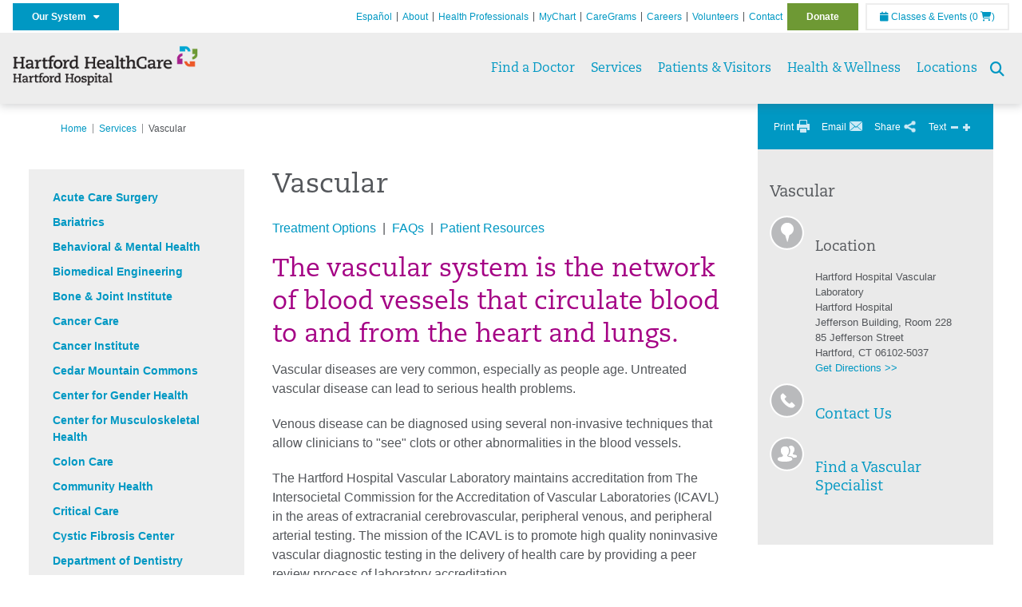

--- FILE ---
content_type: text/html; charset=utf-8
request_url: https://hartfordhospital.org/services/vascular
body_size: 58539
content:


<!DOCTYPE html>
<html id="htmlTag" xmlns="http://www.w3.org/1999/xhtml">
<head id="Head1">
    <!--Copyright Bridgeline Digital, Inc. An unpublished work created in 2009. All rights reserved. This software contains the confidential and trade secret information of Bridgeline Digital, Inc. ("Bridgeline").  Copying, distribution or disclosure without Bridgeline's express written permission is prohibited-->
    <title>Vascular | hartfordhospital.org | Hartford Hospital | Hartford, CT</title>
<link rel="stylesheet" href=https://use.typekit.net/jnn6gag.css>
<meta name="description" content="Learn more about Vascular at hartfordhospital.org" />
<meta name="viewport" content="width=device-width, initial-scale=1.0" />
<meta http-equiv="X-UA-Compatible" content="IE=Edge" />
<meta name="iapps:siteid" content="fb0635ae-7af9-4ea6-b335-2627b8a0de0c" />
<meta name="iapps:completefriendlyurl" content="/services/vascular" />
<meta name="iapps:objecttype" content="Page" />
<meta name="SearchPriority" content="0" />
<meta name="iapps:tag:section" content="Services" />
<link media="ALL" rel="stylesheet" type="text/css" href="/Style%20Library/Hartford%20Hospital/foundation.css?v=639040964136240281" />
<link media="ALL" rel="stylesheet" type="text/css" href="/Style%20Library/Hartford%20Hospital/redesign-rows.css?v=639040964136552753" />
<!--[if LTE IE 8]><link media="ALL" rel="stylesheet" type="text/css" href="/Style%20Library/Hartford%20Hospital/lteie8.css?v=639040964136396483" /><![endif]-->
<!--[if LTE IE 8]><link media="ALL" rel="stylesheet" type="text/css" href="/Style%20Library/Hartford%20Hospital/lteie8-redesign.css?v=639040964136396483" /><![endif]-->
<link media="ALL" rel="stylesheet" type="text/css" href="/Style%20Library/Hartford%20Hospital/default.css?v=639040964136083962" />
<link media="ALL" rel="stylesheet" type="text/css" href="/Style%20Library/Hartford%20Hospital/redesign-wrapper.css?v=639040964136552753" />
<link media="ALL" rel="stylesheet" type="text/css" href="/Style%20Library/Hartford%20Hospital/redesign-wrapper-custom.css?v=639040964136552753" />
<link media="ALL" rel="stylesheet" type="text/css" href="/Style%20Library/Hartford%20Hospital/jquery.bxslider.css?v=639040964136396483" />
<link media="ALL" rel="stylesheet" type="text/css" href="/Style%20Library/Hartford%20Hospital/special-styles.css?v=639040964136552753" />
<link media="ALL" rel="stylesheet" type="text/css" href="/Style%20Library/Hartford%20Hospital/featherlight.min.css?v=639040964136240281" />
<link media="ALL" rel="stylesheet" type="text/css" href="/Style%20Library/Hartford%20Hospital/jquery-ui.css?v=639040964136240281" />
<link media="ALL" rel="stylesheet" type="text/css" href="/Style%20Library/Hartford%20Hospital/special-styles-2.css?v=638817040189321730" />
<link media="ALL" rel="stylesheet" type="text/css" href="/Style%20Library/Hartford%20Hospital/newshub.css?v=639040964136396483" />
<link media="ALL" rel="stylesheet" type="text/css" href="/Style%20Library/Hartford%20Hospital/global.min.css?v=639040964136240281" />
<link media="Print" rel="stylesheet" type="text/css" href="/Style%20Library/Hartford%20Hospital/print.css?v=639040964136396483" />
<script type="text/javascript" src="//ajax.googleapis.com/ajax/libs/jquery/1.9.1/jquery.min.js"></script>
<script type="text/javascript" src="//ajax.googleapis.com/ajax/libs/jqueryui/1.9.1/jquery-ui.min.js"></script>
<script type="text/javascript" src="/Script%20Library/Hartford%20Hospital/default.js?v=639040964135146459"></script>
<script type="text/javascript" src="/Script%20Library/Global/taleo.js?v=639040964134833953"></script>
<script type="text/javascript" src="/Script%20Library/Global/inviewport.js?v=639040964134833953"></script>
<script type="text/javascript" src="/Script%20Library/Hartford%20Hospital/parallax.js?v=639040964135771520"></script>
<script type="text/javascript" src="/Script%20Library/Hartford%20Hospital/flexslider.min.js?v=639040964135302721"></script>
<script type="text/javascript" src="/Script%20Library/Hartford%20Hospital/smoothHeader.js?v=639040964135771520"></script>
<script type="text/javascript" src="/Script%20Library/Unassigned/featherlight.min.js?v=639040964135927991"></script>
<script type="text/javascript" src="/Script%20Library/Hartford%20Hospital/ie.js?v=639040964135302721"></script>
<script type="text/javascript" src="/Script%20Library/Hartford%20Hospital/navigation.js?v=639040964135615693"></script>
<script type="text/javascript" src="/Script%20Library/Unassigned/iframeResizer.min.js?v=638295907055548480"></script>
<script type="text/javascript" src="/Script%20Library/Unassigned/scripts.min.js?v=639040964135927991"></script>
<script type="text/javascript">
//<![CDATA[
var publicSiteUrl='https://hartfordhospital.org/';
var editorContext='SiteEditor';
var basePageType='basepage';
var pageState='View';
var jSpinnerUrl='/iapps_images/spinner.gif';
var jRotatingCube='/iapps_images/loading-spinner.gif';
var jWebApiRoutePath='api';
var PageId='6024850e-f827-4625-869f-ff2edcdbe1bc';
var WorkflowId='';
var ReferrerTypeId='8';
var ReferrerUrl='services/vascular/vascular';

var siteId = 'fb0635ae-7af9-4ea6-b335-2627b8a0de0c';var swgif = '/Tracking/WebPageEventLogger.axd';
//]]>
</script>
<!-- Google Tag Manager - modified for iAPPS -->
<script>
    (function(w, d, s, l, i) {
        if (pageState != 'Edit') {
            w[l] = w[l] || [];
            w[l].push({
                'gtm.start': new Date().getTime(),
                event: 'gtm.js'
            });
            var f = d.getElementsByTagName(s)[0],
                j = d.createElement(s),
                dl = l != 'dataLayer' ? '&l=' + l : '';
            j.async = true;
            j.src = 'https://www.googletagmanager.com/gtm.js?id=' + i + dl;
            f.parentNode.insertBefore(j, f);
        }
    }) (window, document, 'script', 'dataLayer', 'GTM-5GZ7H8K');
</script>
<!-- End Google Tag Manager --><meta name="image" property="og:image" content="https://hartfordhealthcare.org/Image%20Library/Logos%20.%20Icons/open-graph.png"><!-- Clean URL of Cross-Domain Tracking code -->
<script type="text/javascript">
$(window).bind("load", function() {
     var uri = window.location.toString();
    
     // Function to clean specific tracking parameters
     function cleanUrl(param) {
         if (uri.indexOf("?" + param + "=") > 0) {
             return uri.substring(0, uri.indexOf("?" + param + "="));
         } else if (uri.indexOf("&" + param + "=") > 0) {
             return uri.substring(0, uri.indexOf("&" + param + "="));
         }
         return uri;
     }
 
     // List of parameters to be cleaned
     var trackingParams = ["_ga", "_gl"];
 
     // Clean each parameter from the URL
     trackingParams.forEach(function(param) {
         uri = cleanUrl(param);
     });
 
     // Update the URL if it was cleaned
     if (uri !== window.location.toString()) {
         window.history.replaceState({}, document.title, uri);
     }
});
</script>
<!-- End Cross-Domain Tracking code -->
<link id="favicon" rel="shortcut icon" href="/Configuration/Template%20Images/favicon.ico" /><link rel="stylesheet" href="https://cdnjs.cloudflare.com/ajax/libs/font-awesome/6.7.1/css/all.min.css" integrity="sha512-5Hs3dF2AEPkpNAR7UiOHba+lRSJNeM2ECkwxUIxC1Q/FLycGTbNapWXB4tP889k5T5Ju8fs4b1P5z/iB4nMfSQ==" crossorigin="anonymous" referrerpolicy="no-referrer" />
</head>
<body id="bodyTag">
    <!-- Google Tag Manager (noscript) -->
<noscript><iframe src="https://www.googletagmanager.com/ns.html?id=GTM-5GZ7H8K"
height="0" width="0" style="display:none;visibility:hidden"></iframe></noscript>
<!-- End Google Tag Manager (noscript) -->
    
    <form method="post" action="/services/vascular" id="form1">
<div class="aspNetHidden">
<input type="hidden" name="__EVENTTARGET" id="__EVENTTARGET" value="" />
<input type="hidden" name="__EVENTARGUMENT" id="__EVENTARGUMENT" value="" />

</div>

<script type="text/javascript">
//<![CDATA[
var theForm = document.forms['form1'];
function __doPostBack(eventTarget, eventArgument) {
    if (!theForm.onsubmit || (theForm.onsubmit() != false)) {
        theForm.__EVENTTARGET.value = eventTarget;
        theForm.__EVENTARGUMENT.value = eventArgument;
        theForm.submit();
    }
}
//]]>
</script>


<script src="https://ajax.aspnetcdn.com/ajax/4.6/1/WebForms.js" type="text/javascript"></script>
<script type="text/javascript">
//<![CDATA[
window.WebForm_PostBackOptions||document.write('<script type="text/javascript" src="/WebResource.axd?d=aIvyPnxdhJlXIxuiLb0RPTca53cwtarU_dYCpzxFNhAMn08lvVqJw9sXdOQG-wBR8-66S0u5bopl48FWmmQHozLNf7S_edFQ7XrhyHhP2vAMDryixc2GR72AxvzWx-4_N7YpCvpKo-vFBW0sNxTTKQ2&amp;t=638259222740000000"><\/script>');//]]>
</script>



<script type="text/javascript">
//<![CDATA[
var jTemplateType='0';var loadedFromVersion='False';//]]>
</script>

<script src="https://ajax.aspnetcdn.com/ajax/4.6/1/MicrosoftAjax.js" type="text/javascript"></script>
<script type="text/javascript">
//<![CDATA[
(window.Sys && Sys._Application && Sys.Observer)||document.write('<script type="text/javascript" src="/ScriptResource.axd?d=[base64]&t=5d0a842b"><\/script>');//]]>
</script>

<script src="https://ajax.aspnetcdn.com/ajax/4.6/1/MicrosoftAjaxWebForms.js" type="text/javascript"></script>
<script type="text/javascript">
//<![CDATA[
(window.Sys && Sys.WebForms)||document.write('<script type="text/javascript" src="/ScriptResource.axd?d=[base64]&t=5d0a842b"><\/script>');//]]>
</script>

        <script type="text/javascript">
//<![CDATA[
Sys.WebForms.PageRequestManager._initialize('scriptManager', 'form1', [], [], [], 90, '');
//]]>
</script>

        
        
        


<div id="homepage" class="acutecare skin">
    
<header id="global-header" class="site-header">

    <div class="site-header__utility">
        <div class="container">
            <div class="grid-x">
                <div class="cell xsmall-24 medium-3 site-header__utility-network">
                    <nav id="utility-network" class="utility-network">
                      <button
                        id="utility-network__toggle"
                        class="button button--solid-blue"
                        aria-controls="utility-network__menu"
                        aria-expanded="false"
                        type="button"
                      >
                        Our System &nbsp; <i class="fa-solid fa-caret-down" aria-hidden="true"></i>
                      </button>

                      <ul id="utility-network__menu" class="menu bg--blue" role="menu" aria-label="Our System">
                        <!-- Group 1 -->
                        <li role="none"><a role="menuitem" href="https://hartfordhealthcare.org" target="_blank" rel="noopener noreferrer">Hartford HealthCare</a></li>
                        <li role="none"><a role="menuitem" href="https://backushospital.org" target="_blank" rel="noopener noreferrer">Backus Hospital</a></li>
                        <li role="none"><a role="menuitem" href="https://charlottehungerford.org" target="_blank" rel="noopener noreferrer">Charlotte Hungerford Hospital</a></li>
                        <li role="none"><a role="menuitem" href="https://hartfordhospital.org" target="_blank" rel="noopener noreferrer">Hartford Hospital</a></li>
                        <li role="none"><a role="menuitem" href="https://thocc.org" target="_blank" rel="noopener noreferrer">Hospital of Central Connecticut</a></li>
                        <li role="none"><a role="menuitem" href="https://www.echn.org" target="_blank" rel="noopener noreferrer">Manchester Memorial Hospital</a></li>
                        <li role="none"><a role="menuitem" href="https://midstatemedical.org" target="_blank" rel="noopener noreferrer">MidState Medical Center</a></li>
                        <li role="none"><a role="menuitem" href="https://www.stvincents.org" target="_blank" rel="noopener noreferrer">St. Vincent&apos;s Medical Center</a></li>
                        <li role="none"><a role="menuitem" href="https://windhamhospital.org" target="_blank" rel="noopener noreferrer">Windham Hospital</a></li>

                        <li class="menu__separator" role="separator" aria-hidden="true"></li>

                        <!-- Group 2 -->
                        <li role="none"><a role="menuitem" href="https://hhcbehavioralhealth.org" target="_blank" rel="noopener noreferrer">Behavioral Health Network</a></li>
                        <li role="none"><a role="menuitem" href="https://instituteofliving.org" target="_blank" rel="noopener noreferrer">Institute of Living</a></li>
                        <li role="none"><a role="menuitem" href="https://natchaug.org" target="_blank" rel="noopener noreferrer">Natchaug Hospital</a></li>
                        <li role="none"><a role="menuitem" href="https://natchaugschools.org" target="_blank" rel="noopener noreferrer">Natchaug Schools</a></li>
                        <li role="none"><a role="menuitem" href="https://rushford.org" target="_blank" rel="noopener noreferrer">Rushford</a></li>
                        <li role="none"><a role="menuitem" href="https://ridgerecovery.org" target="_blank" rel="noopener noreferrer">The Ridge Recovery Center</a></li>

                        <li class="menu__separator" role="separator" aria-hidden="true"></li>

                        <!-- Group 3 -->
                        <li role="none"><a role="menuitem" href="https://hartfordhealthcaremedicalgroup.org" target="_blank" rel="noopener noreferrer">HHC Medical Group</a></li>
                        <li role="none"><a role="menuitem" href="https://integratedcarepartners.org" target="_blank" rel="noopener noreferrer">Integrated Care Partners</a></li>

                        <li class="menu__separator" role="separator" aria-hidden="true"></li>

                        <!-- Group 4 -->
                        <li role="none"><a role="menuitem" href="https://hartfordhealthcarerehabnetwork.org" target="_blank" rel="noopener noreferrer">HHC Rehabilitation Network</a></li>
                        <li role="none"><a role="menuitem" href="https://hhcseniorservices.org" target="_blank" rel="noopener noreferrer">HHC Senior Services</a></li>
                        <li role="none"><a role="menuitem" href="https://hartfordhealthcareathome.org" target="_blank" rel="noopener noreferrer">HHC at Home</a></li>
                        <li role="none"><a role="menuitem" href="https://hhcindependenceathome.org" target="_blank" rel="noopener noreferrer">Independence at Home</a></li>
                        <li role="none"><a role="menuitem" href="https://www.stvincentsspecialneeds.org" target="_blank" rel="noopener noreferrer">Special Needs Services</a></li>

                        <li class="menu__separator" role="separator" aria-hidden="true"></li>

                        <!-- Group 5 -->
                        <li role="none"><a role="menuitem" href="https://hartfordhealthcare.org/CESI" target="_blank" rel="noopener noreferrer">Center for Education, Simulation &amp; Innovation (CESI)</a></li>
                        <li role="none"><a role="menuitem" href="https://hartfordhealthcare.org/about-us/innovation" target="_blank" rel="noopener noreferrer">HHC Innovation</a></li>

                        <li class="menu__separator" role="separator" aria-hidden="true"></li>

                        <!-- Group 6 -->
                        <li role="none"><a role="menuitem" href="https://hartfordhealthcare.org/services/hartford-healthcare-institutes" target="_blank" rel="noopener noreferrer">HHC Institutes</a></li>
                      </ul>
                    </nav>
                </div>
                <div class="cell xsmall-24 medium-21 site-header__utility-navigation">

                    <nav class="utility-navigation">
                        <ul class="utility-navigation__menu"><li class="first"><a href="https://espanol.hartfordhealthcare.org/nuestra-red-de-hospitales/hospital-de-hartford" target="_blank">Espa&#241;ol</a></li><li><a href="/about-hh">About</a></li><li><a href="/health-professionals">Health Professionals</a></li><li><a href="/patient-portal">MyChart</a></li><li><a href="/caregrams">CareGrams</a></li><li><a href="https://www.hhccareers.org/us/en" target="_blank">Careers</a></li><li><a href="/volunteers">Volunteers</a></li><li><a href="/contact-us">Contact</a></li><li class="last donate"><a href="https://giving.hartfordhospital.org" target="_blank">Donate</a></li></ul>

                        <span id="ctl01_ppheader_2_0_liEventsList" class="link-classes">
                            <a id="ctl01_ppheader_2_0_hlClassesEvents" href="/health-wellness/classes-events/conifer-events"><span class="fa fa-calendar"></span>&nbsp;Classes & Events</a>
                            <a id="ctl01_ppheader_2_0_hlCart" href="/health-wellness/classes-events/conifer-cart">
                                (0&nbsp;<span class="fa fa-shopping-cart"></span>)
                            </a>
                        </span>
                        
                    </nav>
                </div>
            </div>
        </div>
    </div>

    <div class="site-header__primary bg--lightgray">
        <div class="container">
            <div class="grid-x">
                <div class="cell xsmall-14 medium-5 large-6 site-header__primary-logo">
                    <a href="/">
                        <img id="ctl01_ppheader_2_0_imgLogo" src="https://hartfordhospital.org/Image%20Library/fb0635ae-7af9-4ea6-b335-2627b8a0de0c/Logos%20.%20Icons/HHC_HH_horz-24pt_4C.png" alt="Hartford Hospital | Hartford, CT" /></a>
                </div>
                <div class="cell xsmall-24 medium-19 large-18 site-header__primary-navigation">

                    <button id="global-header__menu-toggle" class="menu-toggle button" aria-label="Site Navigation" aria-controls="global-header" aria-expanded="false">
                        Menu <i class="fa fa-caret-down"></i>
                    </button>

                    <button id="global-header__search-toggle" class="search-toggle fa fa-search"></button>

                    <nav id="primary-navigation" class="primary-navigation">
                        
                                <ul class="primary-navigation__menu menu-item__submenu">
                                    
                                <li id="ctl01_ppheader_2_0_lvPrimaryNavigation_ctrl0_liListItem" class="menu-item">
                                    <a id="ctl01_ppheader_2_0_lvPrimaryNavigation_ctrl0_hlTitle" href="../find-a-doctor">Find a Doctor</a>
                                    
                                </li>
                            
                                <li id="ctl01_ppheader_2_0_lvPrimaryNavigation_ctrl1_liListItem" class="menu-item menu-item-has-submenu">
                                    <a id="ctl01_ppheader_2_0_lvPrimaryNavigation_ctrl1_hlTitle" href="../services">Services</a>
                                    <div class="menu-item__submenu">
  <div class="grid-x grid-padding-x grid-padding-y">
    <div class="cell xsmall-24 medium-8"><ul>
<li><a href="https://hartfordhospital.org/services/services" returnvalue="/services/services,,Page,_self,,,false,false,false,false,7b39f234-d872-4075-8bc8-f0fd5430ea24,;NoWatch"><strong>A - Z List of Services</strong></a></li>
<li><a href="https://hartfordhospital.org/services/surgical-weight-loss/surgical-weight-loss" title="Surgical Weight Loss" data-iapps-linktype="Page" data-iapps-objectid="a6801265-6291-4ab5-a09e-4e6db863365b" data-iapps-siteid="fb0635ae-7af9-4ea6-b335-2627b8a0de0c" data-iapps-managed="true">Bariatrics</a></li>
<li><a href="https://hartfordhospital.org/services/behavioral-mental-health/behavioral-mental-health" returnvalue="/services/behavioral-mental-health/behavioral-mental-health,,Page,_self,,,false,false,false,false,70e7897b-8d10-4345-877e-4ab6d181d83a,;NoWatch">Behavioral & Mental Health</a></li>
<li><a href="https://hartfordhospital.org/services/bone-joint-institute/bone-joint-institute" returnvalue="/services/bone-joint-institute/bone-joint-institute,,Page,_self,,,false,false,false,false,b4ae653e-bfe3-4c2a-9bb7-eb3cc21f2046,;NoWatch">Bone & Joint Institute</a></li>
<li><a href="https://hartfordhospital.org/services/cancer-care/cancer-care" class="" title="" target="" rel="" data-iapps-linktype="Page" data-iapps-managed="true" data-iapps-objectid="72db8caa-1ca3-417a-9183-69ea2b2f7e72">Cancer Institute</a></li>
<li><a href="https://hartfordhospital.org/services/colon-care/colon-care" class="" title="Colon Care" target="" rel="" data-iapps-linktype="Page" data-iapps-managed="true" data-iapps-objectid="bdd5625a-b63d-4db8-86ba-de88560e0119" data-iapps-siteid="fb0635ae-7af9-4ea6-b335-2627b8a0de0c">Colon Care</a></li>
<li><a href="https://hartfordhospital.org/services/community-health" title="Hartford Hospital Community Health" data-iapps-linktype="External" data-iapps-managed="true" data-iapps-objectid="00000000-0000-0000-0000-000000000000">Community Health</a></li>
<li><a href="https://hartfordhospital.org/services/cedar-mountain-commons/cedar-mountain-commons" returnvalue="https://hartfordhospital.org/services/cedar-mountain-commons/cedar-mountain-commons,,Page,_self,,,false,false,false,false,a04c345f-7d87-433d-8aeb-a62f403bebdb,;NoWatch">Cedar Mountain Commons</a></li>
<li><a href="https://hartfordhospital.org/services/center-for-musculoskeletal-health/center-for-musculoskeletal-health" title="Center for Musculoskeletal Health" data-iapps-linktype="Page" data-iapps-objectid="b4bfef8d-0fb4-4df2-b682-626b7fd56f55" data-iapps-siteid="fb0635ae-7af9-4ea6-b335-2627b8a0de0c" data-iapps-managed="true">Center for Musculoskeletal Health</a></li>
<li><a href="https://hartfordhospital.org/services/cystic-fibrosis-center" title="The Marie and Raymond Beauregard Adult Cystic Fibrosis Center" data-iapps-linktype="External" data-iapps-managed="true" data-iapps-objectid="00000000-0000-0000-0000-000000000000">Cystic Fibrosis Center</a></li>
<li><a href="https://hartfordhospital.org/services/dental/dental" title="Department of Dentistry" data-iapps-linktype="Page" data-iapps-managed="true" data-iapps-objectid="3c063ad9-0376-4a13-af5f-c82d1fcef7bc" data-iapps-siteid="fb0635ae-7af9-4ea6-b335-2627b8a0de0c">Dentistry</a></li>
<li><a href="https://hartfordhospital.org/services/diabetes/diabetes" returnvalue="/services/diabetes/diabetes,,Page,_self,,,false,false,false,false,a4cb1ab9-a221-4852-835a-2a87ebe8a461,;NoWatch">Diabetes & Endocrinology</a></li>
<li><a href="https://hartfordhospital.org/services/digestive-health/digestive-health" class="" title="Digestive Health" target="" rel="" data-iapps-linktype="Page" data-iapps-managed="true" data-iapps-objectid="6166a94f-12c8-4259-8921-ae216072906f" data-iapps-siteid="fb0635ae-7af9-4ea6-b335-2627b8a0de0c">Digestive Health</a></li>
<li><a href="https://hartfordhospital.org/services/emergency-room" class="" title="" target="" rel="" data-iapps-linktype="External" data-iapps-managed="true" data-iapps-objectid="00000000-0000-0000-0000-000000000000">Emergency Room</a></li>
<li><a href="https://hartfordhospital.org/services/eye-surgery/eye-surgery" returnvalue="https://hartfordhospital.org/services/eye-surgery/eye-surgery,,Page,_self,,,false,false,false,false,78e3e097-e80e-4695-8538-c0224d2a191a,;NoWatch">Eye Surgery</a></li>
<li><a href="https://hartfordhospital.org/services/food4health/food4health" title="Food4Health Clinic" data-iapps-linktype="Page" data-iapps-managed="true" data-iapps-objectid="3e59f300-e1b4-4038-b4ff-afb8dfc2a479" data-iapps-siteid="fb0635ae-7af9-4ea6-b335-2627b8a0de0c">Food4Health</a></li>
</ul></div>
    <div class="cell xsmall-24 medium-8"><ul>
<li><a href="https://hartfordhospital.org/services/gastroenterology/gastroenterology" title="Gastroenterology" target="" rel="" data-iapps-linktype="Page" data-iapps-managed="true" data-iapps-objectid="5545fb16-ba41-4d7c-ba93-36b8d90d88b0" data-iapps-siteid="fb0635ae-7af9-4ea6-b335-2627b8a0de0c">Gastroenterology</a></li>
<li><a href="https://hartfordhospital.org/services/headache-center/headache-center">Headache Center</a></li>
<li><a href="https://hartfordhospital.org/services/heart-vascular-institute/heart-and-vascular-institute" class="" title="The Hartford HealthCare Heart and Vascular Institute" target="" rel="" data-iapps-linktype="Page" data-iapps-managed="true" data-iapps-objectid="5845ce7d-5f97-4b97-b9e4-5e252b56bf89" data-iapps-siteid="fb0635ae-7af9-4ea6-b335-2627b8a0de0c">Heart & Vascular Institute</a></li>
<li><a href="https://hartfordhospital.org/services/hernias/hernia" class="" title="Hernia" target="" rel="" data-iapps-linktype="Page" data-iapps-managed="true" data-iapps-objectid="2575f66d-9c5a-4737-90e4-270ff9683f2e" data-iapps-siteid="fb0635ae-7af9-4ea6-b335-2627b8a0de0c">Hernia Center</a></li>
<li><a returnvalue="https://hartfordhospital.org/services/imaging-services/imaging-center,,Page,_self,,,false,false,false,false,5e74927c-92d8-487d-b8fd-20b4875c5d87,;NoWatch" href="https://hartfordhospital.org/services/imaging-services/imaging-center">Imaging Center</a></li>
<li><a href="https://hartfordhospital.org/services/physical-rehabilitation/inpatient-rehabilitation-unit" title="Inpatient Rehabilitation Unit" target="" rel="" data-iapps-linktype="Page" data-iapps-managed="true" data-iapps-objectid="cdbac7c0-9179-4418-96eb-14e8e76874a9" data-iapps-siteid="fb0635ae-7af9-4ea6-b335-2627b8a0de0c">Inpatient Rehabilitation</a></li>
<li><a returnvalue="https://hartfordhospital.org/services/integrative-medicine/integrative-medicine,,Page,_self,,,false,false,false,false,02fb6422-02cd-4a34-8148-d730b7dc8fe1,;NoWatch" href="https://hartfordhospital.org/services/integrative-medicine/integrative-medicine">Integrative Medicine </a></li>
<li><a href="https://hartfordhospital.org/services/jefferson-house/jefferson-house" returnvalue="https://hartfordhospital.org/services/jefferson-house/jefferson-house,,Page,_self,,,false,false,false,false,c393dce9-64f1-4215-9664-397218a1cdf0,;NoWatch">Jefferson House</a></li>
<li><a href="https://hartfordhospital.org/services/life-star/life-star" returnvalue="https://hartfordhospital.org/services/life-star/life-star,,Page,_self,,,false,false,false,false,9e70765f-cfd6-4f93-a528-8ac1178d60e6,;NoWatch">LIFE STAR</a></li>
<li><a href="https://hartfordhospital.org/services/liver-hepatology/liver-hepatology" returnvalue="/services/liver-hepatology/liver-hepatology,,Page,_self,,,false,false,false,false,1323433f-add0-4aaa-81fa-0cf4fd4b046c,;NoWatch">Liver & Hepatology</a></li>
<li><a href="https://hartfordhospital.org/services/lung-pulmonary/lung-pulmonary" returnvalue="/services/lung-pulmonary/lung-pulmonary,,Page,_self,,,false,false,false,false,6ecf5093-3af2-4f2a-b04d-3caf79259049,;NoWatch">Lung & Pulmonary</a></li>
<li><a href="https://hartfordhospital.org/services/maternity/maternity" title="Maternity" data-iapps-linktype="Page" data-iapps-managed="true" data-iapps-objectid="757f90a0-32eb-4661-b5c7-9006e759b4b7" data-iapps-siteid="fb0635ae-7af9-4ea6-b335-2627b8a0de0c">Maternity</a></li>
<li><a href="https://hartfordhospital.org/services/medical-weight-loss/medical-weight-loss" title="Medical Weight Loss" data-iapps-linktype="Page" data-iapps-objectid="3d568931-d144-4ed9-ac1a-7d54bc1cc447" data-iapps-siteid="fb0635ae-7af9-4ea6-b335-2627b8a0de0c" data-iapps-managed="true">Medical Weight Loss</a></li>
<li><a href="https://hartfordhospital.org/services/neuroscience-institute/neuroscience-institute" returnvalue="/services/neurosciences/neuroscience-center,,Page,_self,,,false,false,false,false,10bd1dd7-8394-4133-9513-a88c83970846,;NoWatch">Neurosciences</a></li>
<li><a href="https://hartfordhospital.org/services/neurosurgery/neurosurgery" title="Neurosurgery" target="_blank" data-iapps-linktype="Page" data-iapps-managed="true" data-iapps-objectid="449414e9-ecec-4878-9a0d-c51f4c6fb8a9" data-iapps-siteid="fb0635ae-7af9-4ea6-b335-2627b8a0de0c">Neurosurgery </a></li>
<li><a href="https://hartfordhospital.org/services/pain-management/pain-management" title="Pain Management" data-iapps-linktype="Page" data-iapps-managed="true" data-iapps-objectid="cc9e9d14-c5b8-4cae-b750-447bb98effbf" data-iapps-siteid="fb0635ae-7af9-4ea6-b335-2627b8a0de0c">Pain Management</a></li>
</ul></div>
    <div class="cell xsmall-24 medium-8"><ul>
<li><a href="https://hartfordhospital.org/services/pediatrics/pediatrics" returnvalue="/services/pediatrics/pediatrics,,Page,_self,,,false,false,false,false,29809c84-01e8-4231-9586-ad960d86f0b4,;NoWatch">Pediatrics</a></li>
<li><a href="https://hartfordhospital.org/locations/family-health-centers/family-health-centers">Primary Care & Family Medicine</a></li>
<li><a returnvalue="/services/stroke/stroke-center,,Page,_self,,,false,false,false,false,2697f3ae-22ed-4d3c-88e5-36064bbc16ed,;NoWatch" href="https://hartfordhospital.org/services/stroke/stroke-center">Stroke</a></li>
<li><a href="https://hartfordhospital.org/services/spine-care/spine-care" title="Spine Care" data-iapps-linktype="Page" data-iapps-objectid="04ecc33e-ac1e-4169-9e3a-ce55f32846ef" data-iapps-siteid="fb0635ae-7af9-4ea6-b335-2627b8a0de0c" data-iapps-managed="true" class="" target="" rel="">Spine Care</a></li>
<li><a href="https://hartfordhospital.org/services/bone-joint-institute/departments-centers/sports-health/sports-health" title="Sports Health" data-iapps-linktype="Page" data-iapps-objectid="eac55f9d-762c-4abc-afb6-295e31f56b0e" data-iapps-siteid="fb0635ae-7af9-4ea6-b335-2627b8a0de0c" data-iapps-managed="true" class="" target="" rel="">Sports Health</a></li>
<li><a href="https://hartfordhospital.org/services/surgical-weight-loss/surgical-weight-loss" title="Surgical Weight Loss" data-iapps-linktype="Page" data-iapps-objectid="a6801265-6291-4ab5-a09e-4e6db863365b" data-iapps-siteid="fb0635ae-7af9-4ea6-b335-2627b8a0de0c" data-iapps-managed="true">Surgical Weight Loss </a></li>
<li><a returnvalue="https://hartfordhospital.org/services/transplant-services/transplant,,Page,_self,,,false,false,false,false,b6a9570e-e214-49fb-afa7-9248bf30e4c6,;NoWatch" href="https://hartfordhospital.org/services/transplant-services/transplant">Transplant Services</a></li>
<li><a href="https://hartfordhospital.org/services/urology-kidney/tallwood" class="" title="Tallwood" target="" rel="" data-iapps-linktype="Page" data-iapps-managed="true" data-iapps-objectid="abafec48-adc1-4ef8-974b-47a1d1614790" data-iapps-siteid="fb0635ae-7af9-4ea6-b335-2627b8a0de0c">Urology & Kidney</a></li>
<li><a returnvalue="/services/vascular/vascular,,Page,_self,,,false,false,false,false,6024850e-f827-4625-869f-ff2edcdbe1bc,;NoWatch" href="https://hartfordhospital.org/services/vascular/vascular">Vascular</a></li>
<li><a returnvalue="https://hartfordhospital.org/health-professionals/for-job-seekers/volunteer/volunteer,,Page,_self,,,false,false,false,false,6acd86cb-1218-4ca6-aea7-891a08d27a94,;NoWatch" href="https://hartfordhospital.org/health-professionals/for-job-seekers/volunteer/volunteer">Volunteer Services</a></li>
<li><a href="https://hartfordhospital.org/services/medical-weight-loss/medical-weight-loss" title="Medical Weight Loss" data-iapps-linktype="Page" data-iapps-objectid="3d568931-d144-4ed9-ac1a-7d54bc1cc447" data-iapps-siteid="fb0635ae-7af9-4ea6-b335-2627b8a0de0c" data-iapps-managed="true">Weight Loss</a></li>
<li><a returnvalue="/services/womens-health-services/women-s-health-services,,Page,_self,,,false,false,false,false,8784da00-57d8-4d86-933e-9104f9d7adef,;NoWatch" href="https://hartfordhospital.org/services/womens-health-services/women-s-health-services">Women's Health</a></li>
<li><a returnvalue="/services/wound-care/wound-care,,Page,_self,,,false,false,false,false,9025cd60-d1d8-4502-8274-13d1079f6d0b,;NoWatch" href="https://hartfordhospital.org/services/wound-care/wound-care">Wound Care</a><strong></strong></li>
<li><a returnvalue="/services/services,,Page,_self,,,false,false,false,false,7b39f234-d872-4075-8bc8-f0fd5430ea24,;NoWatch" href="https://hartfordhospital.org/services/services"><strong>More Services >></strong></a><a returnvalue="/services/womens-health-services/women-s-health-services,,Page,_self,,,false,false,false,false,8784da00-57d8-4d86-933e-9104f9d7adef,;NoWatch" href="https://hartfordhospital.org/services/womens-health-services/women-s-health-services"></a></li>
</ul></div>
  </div>
</div>
                                </li>
                            
                                <li id="ctl01_ppheader_2_0_lvPrimaryNavigation_ctrl2_liListItem" class="menu-item menu-item-has-submenu">
                                    <a id="ctl01_ppheader_2_0_lvPrimaryNavigation_ctrl2_hlTitle">Patients &amp; Visitors</a>
                                    <div class="menu-item__submenu">
  <div class="grid-x grid-padding-x grid-padding-y">
    <div class="cell xsmall-24 medium-6"><h2><a returnvalue="/patients-and-visitors/for-patients/for-patients,,Page,_self,,,false,false,false,false,01e0df3d-05a3-490e-84e1-23c18a3a510d,;NoWatch" href="https://hartfordhospital.org/patients-and-visitors/for-patients/for-patients">Patients</a></h2>
<ul>
<li><a returnvalue="/patients-and-visitors/for-patients/before-you-arrive/before-you-arrive,,Page,_self,,,false,false,false,false,42787607-eca6-4660-ad5f-9b93ff9425fc,;NoWatch" href="https://hartfordhospital.org/patients-and-visitors/for-patients/before-you-arrive/before-you-arrive">Before You Arrive</a></li>
<li><a returnvalue="/patients-and-visitors/for-patients/admitting/admitting,,Page,_self,,,false,false,false,false,4f235b1a-6c6f-426f-9602-767ea397281a,;NoWatch" href="https://hartfordhospital.org/patients-and-visitors/for-patients/admitting/admitting">Admitting</a></li>
<li><a returnvalue="/patients-and-visitors/for-patients/during-your-stay/during-your-stay,,Page,_self,,,false,false,false,false,6ebba8d9-8294-414e-9664-27e0f0c028e5,;NoWatch" href="https://hartfordhospital.org/patients-and-visitors/for-patients/during-your-stay/during-your-stay">During Your Stay</a></li>
<li><a href="https://hartfordhospital.org/patients-and-visitors/for-patients/during-your-stay/care-assistance-partners/care-assistance-partners" title="Care Assistance Partners" data-iapps-linktype="Page" data-iapps-managed="true" data-iapps-objectid="56f7358d-37e3-4d55-ac6c-fc5198fd4284" data-iapps-siteid="fb0635ae-7af9-4ea6-b335-2627b8a0de0c">Care Assistance Partners</a></li>
<li><a href="https://hartfordhospital.org/caregrams/caregrams" class="" title="CareGrams" target="" rel="" data-iapps-linktype="Page" data-iapps-managed="true" data-iapps-objectid="a37f2ee1-cadd-45b9-928f-c001f4f30108" data-iapps-siteid="fb0635ae-7af9-4ea6-b335-2627b8a0de0c">CareGrams</a></li>
<li><a href="https://hartfordhospital.org/patients-and-visitors/for-visitors/gift-shop/gift-shop" class="" title="Gift Shop" target="" rel="" data-iapps-linktype="Page" data-iapps-managed="true" data-iapps-objectid="450aaef9-7659-4255-afbd-97272ddefbdb" data-iapps-siteid="fb0635ae-7af9-4ea6-b335-2627b8a0de0c">Gift Shop</a></li>
<li><a returnvalue="/patients-and-visitors/for-patients/going-home/going-home,,Page,_self,,,false,false,false,false,b7e145e8-e7ff-48e3-bbe5-bb92066c50ef,;NoWatch" href="https://hartfordhospital.org/patients-and-visitors/for-patients/going-home/going-home">Going Home</a></li>
<li><a returnvalue="/patients-and-visitors/for-patients/advance-directives/advance-directives,,Page,_self,,,false,false,false,false,f138e352-6686-485b-8b72-31d1cecd6d98,;NoWatch" href="https://hartfordhospital.org/patients-and-visitors/for-patients/advance-directives/advance-directives">Advance Directives</a></li>
<li><a returnvalue="/patients-and-visitors/for-patients/bloodless-medicine/bloodless-medicine,,Page,_self,,,false,false,false,false,b58cb97d-2ee0-47f5-8db8-5d5c673302ed,;NoWatch" href="https://hartfordhospital.org/patients-and-visitors/for-patients/bloodless-medicine/bloodless-medicine">Bloodless Medicine</a></li>
<li><a returnvalue="/patients-and-visitors/for-patients/billing-insurance/billing-insurance,,Page,_self,,,false,false,false,false,398d81e8-e088-487b-a581-5673435a62f6,;NoWatch" href="https://hartfordhospital.org/patients-and-visitors/for-patients/billing-insurance/billing-insurance">Billing & Insurance</a></li>
<li><a href="https://hartfordhospital.org/services/emergency-room" class="" title="" target="" rel="" data-iapps-linktype="External" data-iapps-managed="true" data-iapps-objectid="00000000-0000-0000-0000-000000000000">Emergency Room</a></li>
<li><a href="https://hartfordhospital.org/patients-and-visitors/for-patients/billing-insurance/financial-assistance/financial-assistance" returnvalue="https://hartfordhospital.org/patients-and-visitors/for-patients/billing-insurance/financial-assistance/financial-assistance,,Page,_self,,,false,false,false,false,c325d1a9-2ae1-4326-98c0-e10c41c3d710,;NoWatch">Financial Assistance</a></li>
<li><a returnvalue="/patients-and-visitors/for-patients/hospitalist-services/hospitalist-services,,Page,_self,,,false,false,false,false,8b5c05a2-75c9-48d6-bd46-f7cab0c8cb9c,;NoWatch" href="https://hartfordhospital.org/patients-and-visitors/for-patients/hospitalist-services/hospitalist-services">Hospitalist Services</a></li>
<li><a returnvalue="/patients-and-visitors/for-patients/integrative-medicine/integrative-medicine,,Page,_self,,,false,false,false,false,d740d39c-fddc-489b-b2ba-afa39b00fd15,;NoWatch" href="https://hartfordhospital.org/patients-and-visitors/for-patients/integrative-medicine/integrative-medicine">Integrative Medicine</a></li>
<li><a returnvalue="/patients-and-visitors/for-patients/pain-management/pain-management,,Page,_self,,,false,false,false,false,de34f84e-cec0-4d93-8583-6974be953996,;NoWatch" href="https://hartfordhospital.org/patients-and-visitors/for-patients/pain-management/pain-management">Pain Management</a></li>
<li><a returnvalue="/patients-and-visitors/for-patients/palliative-care/palliative-care,,Page,_self,,,false,false,false,false,84453572-fa92-4772-a1b0-f10141430185,;NoWatch" href="https://hartfordhospital.org/patients-and-visitors/for-patients/palliative-care/palliative-care">Palliative Care</a></li>
</ul></div>
    <div class="cell xsmall-24 medium-6"><div>&nbsp;</div>
<ul>
<li><a href="https://hartfordhospital.org/patients-and-visitors/for-patients/social-work-services/social-work-services" returnvalue="/patients-and-visitors/for-patients/social-work-services/social-work-services,,Page,_self,,,false,false,false,false,ab74fe00-1507-4c18-a73d-857eeb53c54c,;NoWatch">Social Work Services</a></li>
<li><a href="https://hartfordhospital.org/patients-and-visitors/for-patients/directions/directions" returnvalue="/patients-and-visitors/for-patients/directions/directions,,Page,_self,,,false,false,false,false,d73e5dbf-dd46-44b8-9125-57b5410a58e6,;NoWatch">Directions</a></li>
<li><a href="https://hartfordhospital.org/patients-and-visitors/for-patients/transportation/transportation" returnvalue="/patients-and-visitors/for-patients/transportation/transportation,,Page,_self,,,false,false,false,false,3f901ea7-56ed-4971-8c1f-e6b54f6512dc,;NoWatch">Transportation</a></li>
<li><a href="https://hartfordhospital.org/patients-and-visitors/for-patients/campus-map/campus-map" returnvalue="/patients-and-visitors/for-patients/campus-map/campus-map,,Page,_self,,,false,false,false,false,e520c33f-1148-4a62-bc90-1b3f81b75ed7,;NoWatch">Campus Map</a></li>
<li><a href="https://hartfordhospital.org/patients-and-visitors/for-patients/parking/parking" returnvalue="/patients-and-visitors/for-patients/parking/parking,,Page,_self,,,false,false,false,false,ebc4fdfa-f0ed-414f-9572-f2e5c22bf63b,;NoWatch">Parking</a></li>
<li><a href="https://hartfordhospital.org/patients-and-visitors/for-patients/hospital-amenities/hospital-amenities" returnvalue="/patients-and-visitors/for-patients/hospital-amenities/hospital-amenities,,Page,_self,,,false,false,false,false,e8841cff-0cf2-440b-9d27-9d614ff92d12,;NoWatch">Hospital Amenities</a></li>
<li><a href="https://hartfordhospital.org/patients-and-visitors/for-patients/spiritual-care/spiritual-care" returnvalue="/patients-and-visitors/for-patients/spiritual-care/spiritual-care,,Page,_self,,,false,false,false,false,fbabd4af-4744-459e-a2fb-e941f7eeac20,;NoWatch">Spiritual Care</a></li>
<li><a href="https://hartfordhospital.org/patients-and-visitors/for-patients/medical-records/medical-records" returnvalue="/patients-and-visitors/for-patients/medical-records/medical-records,,Page,_self,,,false,false,false,false,bc1d802a-3b37-47c5-9df0-48b0d8eae59e,;NoWatch">Medical Records</a></li>
<li><a href="https://hartfordhospital.org/patients-and-visitors/for-patients/patient-rights-privacy/patient-rights-privacy" returnvalue="/patients-and-visitors/for-patients/patient-rights-privacy/patient-rights-privacy,,Page,_self,,,false,false,false,false,1b8badc1-ecd5-4a23-9d6a-1f5f6804e114,;NoWatch">Patient Rights & Privacy</a></li>
<li><a href="https://hartfordhospital.org/patients-and-visitors/for-patients/patient-safety-quality/patient-safety-quality" returnvalue="/patients-and-visitors/for-patients/patient-safety-quality/patient-safety-quality,,Page,_self,,,false,false,false,false,1953053f-70b5-45f8-9647-eafba87ac833,;NoWatch">Patient Safety & Quality</a></li>
<li><a href="https://hartfordhospital.org/patients-and-visitors/for-patients/patient-faqs/patient-faqs" returnvalue="/patients-and-visitors/for-patients/patient-faqs/patient-faqs,,Page,_self,,,false,false,false,false,f4a10b90-33c8-4853-bb16-d72e75cafd9f,;NoWatch">Patient FAQs</a></li>
<li><a returnvalue="https://hartfordhospital.org/patients-and-visitors/for-patients/patient-rights-privacy/statement-of-non-discrimination/statement-of-non-discrimination,,Page,_self,,,false,false,false,false,46015333-97f5-48b4-81bc-b5bad9365e5c,;NoWatch" href="https://hartfordhospital.org/patients-and-visitors/for-patients/patient-rights-privacy/statement-of-non-discrimination/statement-of-non-discrimination">Statement of Non-Discrimination</a></li>
<li><a href="https://hartfordhealthcare.org/patients-visitors/patients/support-person-policy" class="" title="" target="_blank" rel="" data-iapps-linktype="External" data-iapps-managed="true">Support Person Policy</a></li>
<li><a href="https://hartfordhospital.org/patients-and-visitors/for-patients/billing-insurance/price-transparency/price-transparency" title="Understanding Your Cost of Care" data-iapps-linktype="Page" data-iapps-managed="true" data-iapps-objectid="fb0635ae-7af9-4ea6-b335-2627b8a0de0c">Understanding Your Cost of Care</a></li>
</ul></div>
    <div class="cell xsmall-24 medium-6"><h2><a href="https://hartfordhospital.org/patients-and-visitors/for-visitors/for-visitors" returnvalue="/patients-and-visitors/for-visitors/for-visitors,,Page,_self,,,false,false,false,false,4d71517d-5a32-43a5-9ed0-d17bd00fe2b1,;NoWatch">Visitors</a></h2>
<ul>
<li><a href="https://hartfordhospital.org/caregrams/caregrams" class="" title="CareGrams" target="" rel="" data-iapps-linktype="Page" data-iapps-managed="true" data-iapps-objectid="a37f2ee1-cadd-45b9-928f-c001f4f30108" data-iapps-siteid="fb0635ae-7af9-4ea6-b335-2627b8a0de0c">CareGrams</a></li>
<li><a href="https://hartfordhospital.org/patients-and-visitors/for-visitors/gift-shop/gift-shop" class="" title="Gift Shop" target="" rel="" data-iapps-linktype="Page" data-iapps-managed="true" data-iapps-objectid="450aaef9-7659-4255-afbd-97272ddefbdb" data-iapps-siteid="fb0635ae-7af9-4ea6-b335-2627b8a0de0c">Gift Shop</a></li>
<li><a href="https://hartfordhospital.org/patients-and-visitors/for-visitors/dining/dining" returnvalue="/patients-and-visitors/for-visitors/dining/dining,,Page,_self,,,false,false,false,false,92f4f197-29da-44e0-8cbb-63c27f6beec2,;NoWatch">Dining</a></li>
<li><a href="https://hartfordhospital.org/patients-and-visitors/for-visitors/lodging/lodging" returnvalue="/patients-and-visitors/for-visitors/lodging/lodging,,Page,_self,,,false,false,false,false,c6cb1f36-6c39-4d86-81a7-53ea2d6c266c,;NoWatch">Lodging</a></li>
<li><a href="https://hartfordhospital.org/patients-and-visitors/for-visitors/hospital-amenities/hospital-amenities" returnvalue="/patients-and-visitors/for-visitors/hospital-amenities/hospital-amenities,,Page,_self,,,false,false,false,false,87b86b90-2c62-4218-b363-c76c67ceb21d,;NoWatch">Hospital Amenities</a></li>
<li><a href="https://hartfordhospital.org/patients-and-visitors/for-visitors/directions/directions" returnvalue="/patients-and-visitors/for-visitors/directions/directions,,Page,_self,,,false,false,false,false,5f17f193-169a-4bf8-b1bd-52f4412de6a9,;NoWatch">Directions</a></li>
<li><a href="https://hartfordhospital.org/patients-and-visitors/for-visitors/transportation/transportation" returnvalue="/patients-and-visitors/for-visitors/transportation/transportation,,Page,_self,,,false,false,false,false,60c72c23-0b80-4a91-a030-67aac0fcf001,;NoWatch">Transportation</a></li>
<li><a href="https://hartfordhospital.org/patients-and-visitors/for-visitors/campus-map/campus-map" returnvalue="/patients-and-visitors/for-visitors/campus-map/campus-map,,Page,_self,,,false,false,false,false,afeebcd6-19ef-48fe-b732-4f23693ea95c,;NoWatch">Campus Map</a></li>
<li><a href="https://hartfordhospital.org/patients-and-visitors/for-visitors/parking/parking" returnvalue="/patients-and-visitors/for-visitors/parking/parking,,Page,_self,,,false,false,false,false,b3f93f61-e310-4fda-8835-5b055376e2fd,;NoWatch">Parking</a></li>
<li><a href="https://hartfordhospital.org/patients-and-visitors/for-visitors/medical-records/medical-records" returnvalue="/patients-and-visitors/for-visitors/medical-records/medical-records,,Page,_self,,,false,false,false,false,2537471c-cef8-4e8d-ac46-bc65099905ba,;NoWatch">Medical Records</a></li>
<li><a href="https://hartfordhospital.org/patients-and-visitors/for-visitors/local-info/local-info" returnvalue="/patients-and-visitors/for-visitors/local-info/local-info,,Page,_self,,,false,false,false,false,7bce5486-51c0-4cc9-a7a9-3b0b1c9a5b43,;NoWatch">Local Info</a></li>
<li><a href="https://hartfordhospital.org/patients-and-visitors/for-visitors/visiting-hours/visiting-hours" returnvalue="/patients-and-visitors/for-visitors/visiting-hours/visiting-hours,,Page,_self,,,false,false,false,false,df8fd8e1-750f-4a26-a91e-1505fd51ff33,;NoWatch">Visiting Hours</a></li>
<li><a href="https://hartfordhospital.org/patients-and-visitors/for-visitors/visitors-faqs/visitors-faqs" returnvalue="/patients-and-visitors/for-visitors/visitors-faqs/visitors-faqs,,Page,_self,,,false,false,false,false,f573adb4-03bd-410a-a75c-488641417b72,;NoWatch">Visitors FAQs</a></li>
</ul>
<ul style="margin-top: 10px; margin-bottom: 10px; margin-left: 20px; padding-left: 0px; font-size: 13px;  font-style: normal; font-variant-ligatures: normal; font-variant-caps: normal; list-style-type: none;">
<li class="last" style="margin-bottom: 10px;"></li>
</ul></div>
    <div class="cell xsmall-24 medium-6"><h2><a href="https://hartfordhospital.org/patients-and-visitors/news/news" returnvalue="https://hartfordhospital.org/patients-and-visitors/news/news,,Page,_self,,,false,false,false,false,a79358b4-58d5-4e01-a432-53bfb1ad3b50,;NoWatch">News</a></h2>
<ul>
<li><a href="https://hartfordhospital.org/patients-and-visitors/news/hartford-hospital-news" returnvalue="https://hartfordhospital.org/patients-and-visitors/news/hartford-hospital-news,,Page,_self,,,false,false,false,false,d09e94da-acb5-4fa4-b518-8555f957e0b6,;NoWatch">Hartford Hospital News</a></li>
<li><a href="https://healthnewshub.org/" target="_blank" data-iapps-linktype="External" data-iapps-managed="true">Health News Hub</a></li>
</ul></div>
  </div>
</div>
                                </li>
                            
                                <li id="ctl01_ppheader_2_0_lvPrimaryNavigation_ctrl3_liListItem" class="menu-item menu-item-has-submenu">
                                    <a id="ctl01_ppheader_2_0_lvPrimaryNavigation_ctrl3_hlTitle" href="../health-wellness">Health &amp; Wellness</a>
                                    <div class="menu-item__submenu">
  <div class="grid-x grid-padding-x grid-padding-y">
    <div class="cell xsmall-24 medium-12"><h2><a href="https://hartfordhospital.org/health-wellness/classes-events/conifer-events" returnvalue="https://hartfordhospital.org/health-wellness/classes-events/conifer-events,,Page,_self,,,false,false,false,false,ab66cc1d-5db4-425b-885f-f91a96c8921a,;NoWatch">Classes & Events</a></h2>
<h2><a href="https://hartfordhospital.org/health-wellness/clinical-trials/clinical-trials" returnvalue="/health-wellness/clinical-trials/clinical-trials,,Page,_self,,,false,false,false,false,62104066-5b4f-4870-9233-d5657f86b3cc,;NoWatch">Clinical Trials</a></h2>
<h2><a href="https://hartfordhospital.org/health-wellness/health-resources/health-resources" returnvalue="/health-wellness/health-resources/health-resources,,Page,_self,,,false,false,false,false,2cd3f118-eead-4354-b9a9-41c743588018,;NoWatch">Health Resources</a></h2>
<ul style="font-size: 14px;  font-style: normal; font-variant-ligatures: normal; font-variant-caps: normal;">
<li><a href="https://hartfordhospital.org/health-wellness/health-resources/health-library" returnvalue="https://hartfordhospital.org/health-wellness/health-resources/health-library,,Page,_self,,,false,false,false,false,7717ae5e-5772-49c5-8dd7-7de2f9d94f4b,;NoWatch">Health Library</a></li>
<li><a href="https://hartfordhospital.org/health-wellness/health-resources/health-library-a-z-of-topics" returnvalue="https://hartfordhospital.org/health-wellness/health-resources/health-library-a-z-of-topics,,Page,_self,,,false,false,false,false,0d923db7-88c2-43d7-9c83-48360ebb0636,;NoWatch">A - Z Health Topics</a></li>
<li><a href="https://hartfordhospital.org/health-wellness/health-resources/symptom-checker/symptom-checker" returnvalue="/health-wellness/health-resources/symptom-checker/symptom-checker,,Page,_self,,,false,false,false,false,8abf9a28-1416-4c2f-aca9-f0d72fe09cd7,;NoWatch">Symptom Checker</a></li>
<li><a href="https://hartfordhospital.org/health-wellness/health-resources/medications/medications" returnvalue="/health-wellness/health-resources/medications/medications,,Page,_self,,,false,false,false,false,06f6aa60-8be5-49e6-98bb-ba11f8f65fe2,;NoWatch">Medications</a></li>
</ul></div>
    <div class="cell xsmall-24 medium-12"><h2 style="font-style: normal; font-variant-ligatures: normal; font-variant-caps: normal;"><a href="https://hartfordhospital.org/health-wellness/news/news" returnvalue="https://hartfordhospital.org/health-wellness/news/news,,Page,_self,,,false,false,false,false,2b5abe65-4e17-4bd0-8073-84fe31276315,;NoWatch">News</a></h2>
<ul>
<li style="font-style: normal; font-variant-ligatures: normal; font-variant-caps: normal;"><a href="https://hartfordhospital.org/health-wellness/news/news" title="News" data-iapps-linktype="Page" data-iapps-managed="true" data-iapps-objectid="fb0635ae-7af9-4ea6-b335-2627b8a0de0c">Hartford Hospital News</a></li>
<li style="font-style: normal; font-variant-ligatures: normal; font-variant-caps: normal;"><a href="http://healthnewshub.org/" target="_blank" data-iapps-linktype="External" data-iapps-managed="true">Health News Hub</a></li>
</ul>
<p><a href="https://hartfordhealthcare.org/health-wellness/coronavirus/coronavirus" class="button" title="" target="" rel="" data-iapps-linktype="External" data-iapps-managed="true">Coronavirus (COVID-19)</a></p></div>
  </div>
</div>
                                </li>
                            
                                <li id="ctl01_ppheader_2_0_lvPrimaryNavigation_ctrl4_liListItem" class="menu-item menu-item-has-submenu">
                                    <a id="ctl01_ppheader_2_0_lvPrimaryNavigation_ctrl4_hlTitle" href="../locations">Locations</a>
                                    <div class="menu-item__submenu">
  <div class="grid-x grid-padding-x grid-padding-y">
    <div class="cell xsmall-24 medium-8"><ul>
<li><a returnvalue="/locations/brownstone-outpatient-building/brownstone-building,,Page,_self,,,false,false,false,false,2d27a739-9f3d-4159-97a2-e6bdaf1754e7,;NoWatch" href="https://hartfordhospital.org/locations/brownstone-outpatient-building/brownstone-building">Brownstone Outpatient Building</a></li>
<li><a returnvalue="https://hartfordhospital.org/locations/hartford-hospital-main-emergency-entrance/bone-joint-institute/bone-joint-institute,,Page,_self,,,false,false,false,false,a2fbfb45-4fb9-4b40-bc1d-ec94e4a65fd5,;NoWatch" href="https://hartfordhospital.org/locations/hartford-hospital-main-emergency-entrance/bone-joint-institute/bone-joint-institute">Bone & Joint Institute</a></li>
<li><a returnvalue="/locations/cancer-institute/cancer-institute,,Page,_self,,,false,false,false,false,2accd9b9-5ada-4826-9866-cba6c0031423,;NoWatch" href="https://hartfordhospital.org/locations/cancer-institute/cancer-institute">Cancer Institute</a></li>
<li><a href="https://hartfordhospital.org/locations/hartford-hospital-community-health-clinics/hartford-hospital-community-health-clinics" title="Hartford Hospital Community Health" target="" rel="" data-iapps-linktype="Page" data-iapps-managed="true" data-iapps-objectid="fb0635ae-7af9-4ea6-b335-2627b8a0de0c">Community Health</a></li>
<li><a href="https://hartfordhospital.org/services/emergency-room" class="" title="" target="" rel="" data-iapps-linktype="External" data-iapps-managed="true" data-iapps-objectid="00000000-0000-0000-0000-000000000000">Emergency Room</a></li>
<li><a returnvalue="/locations/education-resource-center/education-and-resource-center,,Page,_self,,,false,false,false,false,6b0d5908-d66c-4389-aa84-84ec61663429,;NoWatch" href="https://hartfordhospital.org/locations/education-resource-center/education-and-resource-center">Education & Resource Center</a></li>
<li><a returnvalue="/locations/hartford-hospital-main-emergency-entrance/hartford-hospital-seymour-street-entrance,,Page,_self,,,false,false,false,false,001468d7-3473-428e-8b7f-6b8df00dcb83,;NoWatch" href="https://hartfordhospital.org/locations/hartford-hospital-main-emergency-entrance/hartford-hospital-seymour-street-entrance">Hartford Hospital Main / Emergency Entrance</a></li>
<li><a returnvalue="/locations/hearing-balance-centers/hearing-balance-centers,,Page,_self,,,false,false,false,false,ed540f45-3a4d-47c6-900a-b9e9820ff9ac,;NoWatch" href="https://hartfordhospital.org/locations/hearing-balance-centers/hearing-balance-centers">Hearing & Balance Centers</a><a returnvalue="/locations/imaging-centers/imaging-centers,,Page,_self,,,false,false,false,false,778ccb85-50a2-4286-9007-bf558de85669,;NoWatch" href="https://hartfordhospital.org/locations/imaging-centers/imaging-centers"></a></li>
</ul></div>
    <div class="cell xsmall-24 medium-8"><ul>
<li><a returnvalue="/locations/imaging-centers/imaging-centers,,Page,_self,,,false,false,false,false,778ccb85-50a2-4286-9007-bf558de85669,;NoWatch" href="https://hartfordhospital.org/locations/imaging-centers/imaging-centers">Imaging Centers</a></li>
<li><a returnvalue="/locations/institute-of-living/institute-of-living,,Page,_self,,,false,false,false,false,9bf1a219-b5e5-4c46-99fc-cb4728708149,;NoWatch" href="https://hartfordhospital.org/locations/institute-of-living/institute-of-living">Institute of Living</a></li>
<li><a returnvalue="/locations/jefferson-steet-medical-building/hartford-hospital-jefferson-street-entrance,,Page,_self,,,false,false,false,false,958451c1-38d1-45d7-ae73-4339670dc8c4,;NoWatch" href="https://hartfordhospital.org/locations/jefferson-steet-medical-building/hartford-hospital-jefferson-street-entrance">Jefferson Steet Medical Building</a></li>
<li><a href="https://hartfordhospital.org/locations/centers-for-surgical-weight-loss/centers-for-surgical-weight-loss" title="Medical & Surgical Weight Loss" data-iapps-linktype="Page" data-iapps-objectid="9180a31b-77a3-4ec0-9fde-94efce235cf1" data-iapps-siteid="fb0635ae-7af9-4ea6-b335-2627b8a0de0c" data-iapps-managed="true">Medical & Surgical Weight Loss</a></li>
<li><a returnvalue="/locations/medical-office-building/medical-office-building,,Page,_self,,,false,false,false,false,15cad7fa-9b10-4cd7-be5c-e3ce65439ce6,;NoWatch" href="https://hartfordhospital.org/locations/medical-office-building/medical-office-building">Medical Office Building</a></li>
<li><a returnvalue="/locations/senior-living/senior-living,,Page,_self,,,false,false,false,false,892766ee-c8f3-440b-89cf-ae300571d661,;NoWatch" href="https://hartfordhospital.org/locations/senior-living/senior-living">Senior Living</a></li>
<li><a returnvalue="/locations/sleep-disorders-centers/sleep-disorders-centers,,Page,_self,,,false,false,false,false,69265560-da0c-4c5c-be41-76ea11657ab2,;NoWatch" href="https://hartfordhospital.org/locations/sleep-disorders-centers/sleep-disorders-centers">Sleep Disorders Centers</a></li>
<li><a returnvalue="/locations/women-s-health/womens-health,,Page,_self,,,false,false,false,false,e67c44d7-9fef-4523-8e72-3489bffb704e,;NoWatch" href="https://hartfordhospital.org/locations/women-s-health/womens-health">Women's Health</a></li>
</ul>
<ul>
<li><a returnvalue="/locations/locations,,Page,_self,,,false,false,false,false,64fe55dd-3a42-490a-b2e5-b63f930653f0,;NoWatch" href="https://hartfordhospital.org/locations/locations">View All >></a></li>
</ul></div>
    <div class="cell xsmall-24 medium-8"><h2>HealthCare & Wellness Centers</h2>
<ul>
<li><a href="https://hartfordhospital.org/locations/family-health-centers/family-health-centers" data-iapps-linktype="Page" data-iapps-managed="true" data-iapps-objectid="4e111a33-a09c-491d-8320-3df8dcab02b0">Hartford HealthCare HealthCenters</a></li>
<li><a returnvalue="/locations/hartford-healthcare-surgery-centers/hartford-healthcare-surgery-centers,,Page,_self,,,false,false,false,false,e507d6a5-2920-4a43-bcfa-35e74dca59df,;NoWatch" href="https://hartfordhospital.org/locations/hartford-healthcare-surgery-centers/hartford-healthcare-surgery-centers">Hartford HealthCare Surgery Centers</a></li>
<li><a href="https://hartfordhospital.org/locations/family-wellness-centers/family-wellness-centers" data-iapps-linktype="Page" data-iapps-managed="true" data-iapps-objectid="7ef3072b-e1cf-444e-812a-e237c1da77bc">Hartford Hospital Family Wellness Centers</a></li>
<li><a href="https://hartfordhospital.org/locations/gi-centers/gi-centers" data-iapps-linktype="Page" data-iapps-managed="true" data-iapps-objectid="b20df353-ec07-49b1-9e2d-0616dcb700bc">Hartford Hospital GI Centers</a></li>
<li><a returnvalue="/locations/hartford-hospital-healthcare-centers/hartford-hospital-healthcare-centers,,Page,_self,,,false,false,false,false,bd2e0bc8-5e1d-47c7-887e-d7b931e8d9bb,;NoWatch" href="https://hartfordhospital.org/locations/hartford-hospital-healthcare-centers/hartford-hospital-healthcare-centers">Hartford Hospital Healthcare Centers</a></li>
</ul>
<p><a returnvalue="/locations/jefferson-steet-medical-building/hartford-hospital-jefferson-street-entrance,,Page,_self,,,false,false,false,false,958451c1-38d1-45d7-ae73-4339670dc8c4,;NoWatch" href="https://hartfordhospital.org/locations/jefferson-steet-medical-building/hartford-hospital-jefferson-street-entrance"></a></p></div>
  </div>
</div>
                                </li>
                            
                                </ul>
                            
                    </nav>

                </div>
            </div>
        </div>
    </div>
    <input type="hidden" name="ctl01$ppheader_2_0$hfSearchUrl" id="hfSearchUrl" value="/search" />
</header>

<div id="global-search" class="global-search" style="display: none;">
    <span id="global-search__close"><i class="fa fa-xmark"></i></span>
    <div id="global-search__fields">
        <input type="hidden" id="global-search__url" name="global-search__url" value="/search" />
        <input type="search" id="global-search__query" name="global-search__query" placeholder="Search by keyword..." onkeydown="if(event.keyCode==13) sendSearch();">
        <input type="button" id="global-search__submit" value="Go" onclick="sendSearch();" />
    </div>
</div>
    <div id="template" class="t04 hp-template">

        <div class="container">
            <div class="main-content">
                 
<!-- ISYSINDEXINGOFF -->
<a id="top"></a>
<div id="page-navigation" class="clearfix noindex">
    <ul class="breadcrumbs clearfix"><li><a href="/">Home</a></li><li><a href="/services">Services</a></li><li class="last"><span>Vascular</span></li></ul>
    <ul class="utility">
        <li class="print">
            <a href="#">Print</a>
        </li>
        <li class="email">
            <a href="#">Email</a>
        </li>
        <li class="share">
            <a href="#" class="addthis_button_compact"><span>Share</span></a>
        </li>
        <li class="text-size">
            Text
            <a href="#" class="decrease" title="Decrease">Decrease</a>
            <a href="#" class="increase" title="Increase">Increase</a>
        </li>
    </ul>
</div>
<!-- ISYSINDEXINGON -->

                <div id="content">
                    <div class="three-column-layout clearfix">
                        <div class="left">
                            
<!-- ISYSINDEXINGOFF --> 
<div class="noindex">

<div id="left-navigation-top"></div>
<div id="left-navigation">
    <ul class="CLHierarchicalNav"><li class="first hasChildren"><a href="/services/acute-care-surgery">Acute Care Surgery</a></li><li><a href="https://hartfordhealthcare.org/services/medical-surgical-weight-loss" target="_blank">Bariatrics</a></li><li><a href="/services/behavioral-mental-health">Behavioral &amp; Mental Health</a></li><li><a href="/services/biomedical-engineering">Biomedical Engineering</a></li><li class="hasChildren"><a href="/services/bone-joint-institute">Bone &amp; Joint Institute</a></li><li class="hasChildren"><a href="/services/cancer-care">Cancer Care</a></li><li><a href="/services/cancer-institute">Cancer Institute</a></li><li><a href="/services/cedar-mountain-commons">Cedar Mountain Commons</a></li><li><a href="/services/gender-health">Center for Gender Health</a></li><li class="hasChildren"><a href="/services/center-for-musculoskeletal-health">Center for Musculoskeletal Health</a></li><li><a href="/services/colon-care">Colon Care</a></li><li><a href="/services/community-health">Community Health</a></li><li class="hasChildren"><a href="/services/critical-care">Critical Care</a></li><li><a href="/services/cystic-fibrosis-center">Cystic Fibrosis Center</a></li><li><a href="/services/dental">Department of Dentistry</a></li><li class="hasChildren"><a href="/services/department-of-medicine">Department of Medicine</a></li><li><a href="/services/diabetes">Diabetes</a></li><li class="hasChildren"><a href="/services/digestive-health">Digestive Health</a></li><li><a href="/services/emergency-room">Emergency Room</a></li><li class="hasChildren"><a href="/services/emergency-services">Emergency Services</a></li><li><a href="/services/eye-care">Eye Care</a></li><li class="hasChildren"><a href="/services/eye-surgery">Eye Surgery</a></li><li class="hasChildren"><a href="/services/food4health">Food4Health</a></li><li><a href="/services/headache-center">Headache Center</a></li><li class="hasChildren"><a href="/services/hearing-balance">Hearing &amp; Balance</a></li><li><a href="/services/heart-vascular-institute">Heart &amp; Vascular Institute</a></li><li><a href="/services/hernias">Hernias</a></li><li class="hasChildren"><a href="/services/injury-prevention-center">Injury Prevention Center</a></li><li><a href="/services/physical-rehabilitation">Inpatient Rehabilitation</a></li><li class="hasChildren"><a href="/services/integrative-medicine">Integrative Medicine</a></li><li><a href="/services/jefferson-house">Jefferson House</a></li><li class="hasChildren"><a href="/services/life-star">LIFE STAR</a></li><li class="hasChildren"><a href="/services/liver-hepatology">Liver &amp; Hepatology</a></li><li class="hasChildren"><a href="/services/lung-pulmonary">Lung &amp; Pulmonary</a></li><li><a href="/services/maternity">Maternity</a></li><li><a href="/services/medical-weight-loss">Medical Weight Loss</a></li><li><a href="/services/minimally-invasive-surgery">Minimally Invasive Surgery</a></li><li><a href="/services/movement-disorders-center">Movement Disorders Center</a></li><li><a href="/services/neuroscience-institute">Neuroscience Institute</a></li><li><a href="/services/neurosurgery">Neurosurgery</a></li><li><a href="/services/neuro-critical-care">Neuro Critical Care</a></li><li><a href="/services/palliative-care">Palliative Care</a></li><li><a href="/services/pain-management">Pain Management</a></li><li><a href="/services/pediatrics">Pediatrics</a></li><li><a href="/services/primary-care-family-medicine">Primary Care &amp; Family Medicine</a></li><li class="hasChildren"><a href="/services/radiology-imaging-services">Radiology / Imaging Services</a></li><li><a href="/services/robotic-surgery">Robotic Surgery</a></li><li><a href="/services/senior-services">Senior Services</a></li><li><a href="/services/sleep-care-center">Sleep Care Center</a></li><li><a href="/services/spine-care">Spine Care</a></li><li><a href="/services/spine-neuroscience">Spine Neuroscience</a></li><li class="hasChildren"><a href="/services/stroke">Stroke</a></li><li><a href="/services/surgical-weight-loss">Surgical Weight Loss</a></li><li><a href="/services/thoracic-surgery">Thoracic Surgery</a></li><li class="hasChildren"><a href="/services/transplant-services">Transplant Services</a></li><li><a href="/services/traumatology">Trauma Surgery</a></li><li><a href="/services/urology-kidney">Urology &amp; Kidney</a></li><li class="selected"><a href="/services/vascular">Vascular</a></li><li class="hasChildren"><a href="/services/womens-health-services">Women&#39;s Health Services</a></li><li><a href="/services/wound-care">Wound Care</a></li><li class="last"><a href="/services/weight-loss">Weight Loss</a></li></ul>
</div>
	</div>
<!-- ISYSINDEXINGON -->
                        </div>
                        <div class="middle">
                            

                            <h1>Vascular</h1>

                            
                            
                            
                            <div id="ctl01_fwTxtContent1">
	<div id="ctl01_fwTxtContent1_ctl00">
		<p><a href="#Treatment">Treatment Options</a>&nbsp; | &nbsp;<a href="#FAQs">FAQs</a>&nbsp; | &nbsp;<a href="#Resources">Patient Resources</a></p>
<h2 class="text-magenta">The vascular system is the network of blood vessels that circulate blood to and from the heart and lungs.</h2>
<p>Vascular diseases are very common, especially as people age. Untreated vascular disease can lead to serious health problems.</p>
<p>Venous disease can be diagnosed using several non-invasive techniques that allow clinicians to &quot;see&quot; clots or other abnormalities in the blood vessels.</p>
<p>The Hartford Hospital Vascular Laboratory maintains accreditation from The Intersocietal Commission for the Accreditation of Vascular Laboratories (ICAVL) in the areas of extracranial cerebrovascular, peripheral venous, and peripheral arterial testing. The mission of the ICAVL is to promote high quality noninvasive vascular diagnostic testing in the delivery of health care by providing a peer review process of laboratory accreditation.</p>
<h3 class="text-green" id="Treatment">Treatment Options</h3>
<h4 class="text-orange">Arterial Evaluations</h4>
<p><strong>What is it?</strong><br> An Arterial Evaluation of the legs is a noninvasive procedure used to screen for peripheral vascular disease (PVD) or bloackages in the arteries.</p>
<p><strong>What can I expect during the examination?</strong><br> The technologist will wrap a blood pressure cuff around each ankle, calf and thigh, and measure the blood pressure at these levels. By analyzing measurements made with blood pressure cuffs on the ankles, calves and thighs, narrowing of the arteries can be determined.</p>
<p>Your doctor may request that the test be done with exercise as well. The exercise portion of this study involves walking on a treadmill at a normal rate for 5 minutes.</p>
<p>Your doctor will receive the test results in about 2 working days.</p>
<p><strong>What kinds of symptoms might I experience if I had PVD?</strong><br> There are many signs and symptoms that you may experience such as:</p>
<ul>
<li>Pain in the legs, feet or toes (especially with walking or exercise, that is relieved with rest)</li>
<li>Coldness in the feet or legs</li>
<li>Paleness of the feet when elevated</li>
<li>Numbness or tingling in the feet or toes</li>
<li>Blue or red discoloration of the feet or toe</li>
</ul>
<h4 class="text-orange">Carotid Duplex Examination</h4>
<p><strong>What is it?</strong><br> A Carotid Duplex Examination is an ultrasound test of the carotid arteries in the neck that lead to the brain. This study is used to detect a blockage or narrowing of the carotid arteries which may cause a stroke.</p>
<p><strong>What can I expect during the examination?</strong><br> The Carotid Duplex Examination takes about 30 minutes. There are no special preparations. You should wear a loose fitting shirt or blouse that does not have a high neck. You will lie on an exam table in a darkened room while the technologist performs the exam.</p>
<p>Your doctor will receive the test results in approximately 2 working days.</p>
<p><strong>What kind of symptoms might I experience if there were a blockage in my carotid arteries?</strong><br> There are several signs and symptoms that you may experience such as:</p>
<ul>
<li>Carotid bruit (a noise or murmur heard in the neck when your doctor listens to your neck with a stethoscope)</li>
<li>Loss of balance</li>
<li>Vertigo (dizziness)</li>
<li>Aphasia (inability to speak)</li>
<li>Numbness or weakness on one side of your body</li>
<li>Amaurosis Fugax (transient blindness in one eye)</li>
<li>Syncope (fainting)</li>
</ul>
<h4 class="text-orange">Venous Doppler Examination</h4>
<p><strong>What is it?</strong><br> A Venous Doppler Examination uses ultrasound to create a two-dimensional picture of your veins. This test is helpful in diagnosing a blood clot or a DVT (Deep Vein Thrombosis.) or to test the valves in the veins of your leg. This exam may also be used to check the suitability of a vein that may be needed for an upcoming surgical procedure.</p>
<p><strong>What kind of symptoms might I experience if I had a deep vein thrombosis or venous valve problems?</strong><br> There are many signs and symptoms that you may experience, depending on how acute or chronic your vein problem is. Some of the symptoms you may experience are:</p>
<ul>
<li>Limb swelling</li>
<li>Pain/Tenderness</li>
<li>Acute shortness of breath (occasionally a pulmonary embolus or blood clot in the lung is caused by a blood clot in the leg which has broken off and traveled to the lung)</li>
<li>Lower leg ulcers that won't heal or chronic skin discoloration, particularly in the ankle area</li>
</ul>
<h4 class="text-orange">Lymphedema-Distichiasis Syndrome</h4>
<p>Lymphedema-distichiasis syndrome is a rare genetic multisystem disorder characterized by swelling of the legs because of fluid accumulation and the development of extra eyelashes (distichiasis). Distichiasis may range from a few extra lashes to a full set of extra eyelashes. Swelling most often affects both legs (bilateral) and usually occurs around puberty. Additional anomalies sometimes associated with this disorder include early onset varicose veins, droopy eyelids (ptosis), cardiac (heart) defects, cleft palate, abnormal heart rhythm, and abnormal curvature of the spine (scoliosis). Lymphedema-distichiasis syndrome is caused by mutations of the FOXC2 gene and is inherited as an autosomal dominant trait.</p>
<p style="text-align: right;"><a href="#top">Back to Top</a></p>
<hr id="FAQs">
<h3 class="text-green">FAQs</h3>
<p><strong>Vascular Testing</strong></p>
<p><strong class="text-magenta">Q:</strong> What is a vascular ultrasound exam?<br> <strong class="text-orange">A:</strong> A Vascular Ultrasound Exam looks at blood vessels to determine if there are any areas of narrowing, blockage or clots. Your doctor may request that the blood vessels in your neck, arms, or legs be examined.</p>
<p><strong class="text-magenta">Q:</strong> How is a vascular ultrasound exam performed?<br> <strong class="text-orange">A:</strong> The technologist will apply a water-based gel to the skin surface in the area being examined. The gel helps to transmit the ultrasound waves. The technologist will guide a transducer over the skin surface to examine the blood vessel.</p>
<p><strong class="text-magenta">Q:</strong> How is an arterial evaluation performed?<br> <strong class="text-orange">A:</strong> If an arterial examination of the arms or legs is ordered, the technologist may use blood pressure cuffs to evaluate the circulation.</p>
<p><strong class="text-magenta">Q:</strong> Are there any preparations needed for these tests (i.e.: do I need to fast)?<br> <strong class="text-orange">A:</strong> For the most part, there is no special preparation. The exception to the rule is when a renal exam is requested. For that particular exam we ask that you not eat or drink 8 hours prior to the exam.</p>
<p><strong class="text-magenta">Q:</strong> How long dos an exam take?<br> <strong class="text-orange">A:</strong> Typically, exams usually take between 30-60 minutes, depending on the specific test being requested.</p>
<p><strong class="text-magenta">Q:</strong> Will it hurt?<br> <strong class="text-orange">A:</strong> No.</p>
<p style="text-align: right;"><a href="#top">Back to Top</a></p>
<hr id="Resources">
<h3 class="text-green">Patient Resources</h3>
<p><strong>Supporting Organizations</strong></p>
<p><strong>Genetic and Rare Diseases (GARD) Information Center</strong><br> PO Box 8126<br> Gaithersburg, MD 20898-8126<br> Tel: <a href="tel:301.251.4925">301.251.4925</a> or <a href="tel:888.205.2311">888.205.2311</a><br> Fax: 301.251.4911<br> Website: <a href="https://rarediseases.info.nih.gov/" target="_blank">https://rarediseases.info.nih.gov/</a></p>
<p><strong>Lymphatic Education &amp; Research Network</strong><br> 261 Madison Ave.<br> 9th Floor<br> New York, NY 10016<br> USA<br> Tel: <a href="tel:516.625.9675">516.625.9675</a><br> Fax: 516.625.9410<br> Email: <a href="mailto:LERN@LymphaticNetwork.org">LERN@LymphaticNetwork.org</a><br> Website: <a href="http://www.lymphaticnetwork.org" target="_blank">http://www.lymphaticnetwork.org</a></p>
<p><strong>Lymphovenous Canada</strong><br> 8 Silver Ave.<br> Toronto<br> Ontario, M6R 1X8<br> Canada<br> Tel: <a href="tel:416.533.2428">416.533.2428</a><br> Email: <a href="mailto:info@lymphovenous-canada.ca">info@lymphovenous-canada.ca</a><br> Website: <a href="http://www.lymphovenous-canada.ca" target="_blank">http://www.lymphovenous-canada.ca</a></p>
<p><strong>March of Dimes Birth Defects Foundation</strong><br> 1275 Mamaroneck Ave.<br> White Plains, NY 10605<br> Tel: <a href="tel:914.997.4488">914.997.4488</a><br> Fax: 914.997.4763<br> Website: <a href="http://www.marchofdimes.com" target="_blank">http://www.marchofdimes.com</a></p>
<p><strong>NIH/National Heart, Lung and Blood Institute</strong><br> P.O. Box 30105<br> Bethesda, MD 20892-0105<br> Tel: <a href="tel:301.592.8573">301.592.8573</a><br> Fax: 301.251.1223<br> Email: <a href="mailto:nhlbiinfo@rover.nhlbi.nih.gov">nhlbiinfo@rover.nhlbi.nih.gov</a><br> Website: <a href="http://www.nhlbi.nih.gov/" target="_blank">http://www.nhlbi.nih.gov/</a></p>
<p><strong>National Lymphedema Network, Inc.</strong><br> 116 New Montgomery Street<br> Suite 235<br> San Francisco, CA 94105<br> Tel: <a href="tel:415.908.3681">415.908.3681</a><br> Fax: 415.908.3813<br> Email: <a href="mailto:nln@lymphnet.org">nln@lymphnet.org</a><br> Website: <a href="http://www.lymphnet.org" target="_blank">http://www.lymphnet.org</a></p>
<p style="text-align: right;"><a href="#top">Back to Top</a></p>
<hr>
	</div>
</div>
                            
                            
                            
                            
                            
                            
                            
                            
                            
                            
                            <div id="ctl01_clDataViewListing" class="CLContentDataView">
	<ul class="thumbnails">
  <li><a href="/services/vascular/jefferson-building"><img src="https://hartfordhospital.org/Image Library/fb0635ae-7af9-4ea6-b335-2627b8a0de0c/buildings/JeffStreetEntrance.jpg" alt=""><h2>Jefferson Building</h2></a><p>Hartford Hospital's Jefferson Street Entrance is located at 85 Jefferson Street, Hartford, CT 06102.</p>
  </li>
</ul><input name="ctl01$clDataViewListing$ctl01_clDataViewListingCallBack_ClientValues" type="hidden" id="ctl01_clDataViewListingCallBack_ClientValues" value="0^PageTitle ASC^" />
</div>
                            
                            
                            
                            
                            
                        </div>
                        <div class="right">
                            
<div id="right-column">
    <div id="ctl01_ppRightColumnContainers_fwXmlRightColumn1">
	<div id="ctl01_ppRightColumnContainers_fwXmlRightColumn1_ctl00">
		<h2>Vascular</h2>
<ul class="circle-icons clearfix">
  <li class="location"><h3>Location</h3> <p>Hartford Hospital Vascular Laboratory<br /> Hartford Hospital<br /> Jefferson Building, Room 228<br /> 85 Jefferson Street<br /> Hartford, CT 06102-5037<br /> <a href="https://www.google.com/maps/place/Hartford+Hospital/@41.7544232,-72.6816663,17" target="_blank">Get Directions >></a></p></li>
  <li class="phone"><h3><a href="https://hartfordhospital.org/contact-us/vascular-laboratory/vascular-laboratory" returnvalue="/contact-us/vascular-laboratory/vascular-laboratory,,Page,_self,,,false,false,false,false,4de41882-a4c5-4ec4-98b9-640ecaff0528,;NoWatch">Contact Us</a></h3></li>
  <li class="people"><h3><a href="https://hartfordhospital.org/find-a-doctor/search-results?Specialty=Vascular+Surgery&AcceptingNewPatients=True" target="_blank">Find a Vascular Specialist</a></h3></li>
</ul>
	</div>
</div>
    
    
    
    
    
</div>
                        </div>
                    </div>
                    
                    
                    
                    
                </div>
            </div>
        </div>
    </div>
    
<!-- ISYSINDEXINGOFF -->
<section id="global-footer" class="site-footer container">
    <div class="site-footer__connect theme-row">
  <div class="grid-x">
    <div class="cell theme-row__header">
      <h2 class="heading-3"><span class="bg--white">Connect With Us</span></h2>
    </div>
    <div class="cell bg--lightgray">
      <div class="grid-x row-content">
        <div class="cell xsmall-24 small-18 row-content__text">
          <h3 class="heading-4"><i class="fa fa-envelope" aria-hidden="true"></i>Subscribe to Our Newsletters
							</h3>
          <p><small>Get the latest healthcare news directly in your inbox.</small><br><strong><span class="color--magenta">To receive our health news text alerts / text StartHere to 85209</span></strong><br><small>
									Reply STOP to cancel, HELP for help. Message and data rates may apply. See terms and privacy <a href="https://terms.smsinfo.io/tc.php?id=2064412">here</a>.
								</small></p>
        </div>
        <div class="cell xsmall-24 small-6 row-content__cta"><a class="button button--outline-blue" href="https://healthnewshub.org/newsletter-signup/">Sign Up</a></div>
      </div>
    </div>
    <div class="cell row-footer">
      <ul class="site-footer__social-links">
        <li class="fadeInRight"><a href="https://www.facebook.com/HartfordHospital/" target="_blank"><i class="fab fa-facebook"></i></a></li>
        <li class="fadeInRight"><a href="https://x.com/HartfordHealthC" target="_blank"><i class="fa-brands fa-x-twitter"></i></a></li>
        <li class="fadeInRight"><a href="https://www.linkedin.com/company/hartford-hospital/" target="_blank"><i class="fab fa-linkedin"></i></a></li>
        <li class="fadeInRight"><a href="https://www.youtube.com/playlist?list=PL_WiVSjYjTmcaxH0L0L4-vFucPgNufwSW" target="_blank"><i class="fab fa-youtube"></i></a></li>
        <li class="fadeInRight"><a href="https://www.instagram.com/hartfordhealthcare" target="_blank"><i class="fab fa-instagram"></i></a></li>
        <li class="fadeInRight"><a href="https://www.tiktok.com/@hartford_healthcare" target="_blank"><i class="fab fa-tiktok"></i></a></li>
        <li class="fadeInRight"><a href="https://www.threads.net/@hartfordhealthcare" target="_blank"><i class="fab fa-threads"></i></a></li>
      </ul>
    </div>
  </div>
</div>

    <div class="site-footer__offices">
        

        
        <div class="grid-x bg--lightgray">
  <div class="cell xsmall-24 medium-12 medium-offset-6"><h2>Hartford Hospital</h2>
<p>80 Seymour Street Hartford, CT 06102 &nbsp;&bull;&nbsp; <a href="https://hartfordhospital.org/contact-us/contact-us" class="" title="Contact Us" target="" rel="" data-iapps-linktype="External" data-iapps-managed="true" data-iapps-objectid="00000000-0000-0000-0000-000000000000">Contact Us</a></p>
<div>
<p><i class="button--solid-magenta fas fa-hands-asl-interpreting"></i> &nbsp; <a href="https://hartfordhealthcare.org/patients-visitors/patients/interpretive-services/interpretive-services">Interpretive Services</a></p>
</div></div>
</div>
    </div>
    <div class="site-footer__utility">
        <div class="grid-x">
            <div class="cell xsmall-24">
                <hr class="thin--light">
            </div>
            <div class="cell xsmall-24 medium-4 site-footer__utility-logo">
                <a href="/">
                    <img src="/Image%20Library/Logos%20.%20Icons/No%20Tagline/Hartford-HealthCare--HHC-_4C_horz.png" alt="Hartford HealthCare">
                </a>
            </div>
            <div class="cell xsmall-24 medium-16 site-footer__utility-links">
                <ul class="clearfix"><li class="first"><a href="/community-health-needs-assessment">Community Health Needs Assessment</a></li><li><a href="/financial-assistance">Financial Assistance</a></li><li><a href="https://hartfordhealthcare.org/patients-visitors/patients/price-transparency" target="_blank">Price Transparency</a></li><li><a href="/rights-privacy">Patient Rights &amp; Privacy</a></li><li><a href="/non-discrimination">Non-Discrimination</a></li><li><a href="/website-terms-conditions">Website Terms &amp; Conditions</a></li><li class="last"><a href="/website-privacy-policy">Website Privacy Policy</a></li></ul>
            </div>
            <div class="cell xsmall-24 medium-4 site-footer__utility-copyright">
                <p>
                    &copy; Copyright Hartford HealthCare<br>
                    Design by <a href="https://juliabalfour.com/" target="_blank">Julia Balfour, LLC</a><br />
                    <span style="color:#aaa">HHCINTWEB05</span>
                </p>
            </div>
        </div>
    </div>
</section>
<div id="loading-spinner" class="spinner--hidden">
    <p>
        Loading...
        <span class="bg--blue"></span>
        <span class="bg--green"></span>
        <span class="bg--magenta"></span>
        <span class="bg--orange"></span>
    </p>
</div>
<script>
    $(window).on('load', function () {

        // Set up viewport observer for animations
        const animatedElements = document.querySelectorAll(
            '.fadeIn, .fadeInRight, .fadeInLeft, .fadeInUp, .fadeInDown, .drawOut, .fadeInImage, .fadeInDelay'
        );

        const observer = new IntersectionObserver((entries) => {
            entries.forEach(entry => {
                if (entry.isIntersecting) {
                    entry.target.classList.add('in-view');
                }
            });
        }, {
            threshold: 0.1
        });

        animatedElements.forEach(el => observer.observe(el));

        // Match heights
        $('.twoupblocks, .popularevents .details').each(function () {
            var maxHeight = 0;
            $(this).find('.columns .innerlayer').each(function () {
                if ($(this).height() > maxHeight) {
                    maxHeight = $(this).height();
                }
            });
            $(this).find('.columns .innerlayer').height(maxHeight);
        });
        if ($(window).width() >= 990) {
            $('.threeupboxes').each(function () {
                var maxHeight = 0;
                $(this).find('.columns .innerlayer').each(function () {
                    if ($(this).height() > maxHeight) {
                        maxHeight = $(this).height();
                    }
                });
                $(this).find('.columns .innerlayer').height(maxHeight);
            });
        }

        // Scroll to validation summary on error
        const formButton = document.querySelector(".form-container.iapps-form .form-footer input");
        if (formButton) {
            formButton.addEventListener("click", () => {
                const formWithError = document.querySelector('.form-container.iapps-form.error');
                if (formWithError) {
                    const summary = document.querySelector(".form-container .validation-summary");
                    if (summary) {
                        window.scrollTo({
                            top: summary.offsetTop - 200,
                            behavior: 'smooth'
                        });
                    }
                }
            });
        }
    });


</script>
<!-- ISYSINDEXINGON -->
<!-- False -->

</div>

        
        
        
        
        <script type="text/javascript" src="/jsfile/Basepage.js?v=638670192220000000"></script>
    
<div class="aspNetHidden">

	<input type="hidden" name="__VIEWSTATEGENERATOR" id="__VIEWSTATEGENERATOR" value="B4380F01" />
</div><input type="hidden" name="__VIEWSTATE" id="__VIEWSTATE" value="/[base64]/[base64]/[base64]/dj02MzkwNDA5NjQxMzY1NTI3NTNkAgkPFgYfAwUKc3R5bGVzaGVldB8EBQh0ZXh0L2Nzcx8FBU4vU3R5bGUlMjBMaWJyYXJ5L0hhcnRmb3JkJTIwSG9zcGl0YWwvZmVhdGhlcmxpZ2h0Lm1pbi5jc3M/[base64]/dj02MzkwNDA5NjQxMzYzOTY0ODNkAgcPZBYaZg8WBB8EBQ90ZXh0L2phdmFzY3JpcHQeA3NyYwU6Ly9hamF4Lmdvb2dsZWFwaXMuY29tL2FqYXgvbGlicy9qcXVlcnkvMS45LjEvanF1ZXJ5Lm1pbi5qc2QCAQ8WBB8EBQ90ZXh0L2phdmFzY3JpcHQfBgU/Ly9hamF4Lmdvb2dsZWFwaXMuY29tL2FqYXgvbGlicy9qcXVlcnl1aS8xLjkuMS9qcXVlcnktdWkubWluLmpzZAICDxYEHwQFD3RleHQvamF2YXNjcmlwdB8GBUUvU2NyaXB0JTIwTGlicmFyeS9IYXJ0Zm9yZCUyMEhvc3BpdGFsL2RlZmF1bHQuanM/[base64]/dj02MzkwNDA5NjQxMzQ4MzM5NTNkAgUPFgQfBAUPdGV4dC9qYXZhc2NyaXB0HwYFRi9TY3JpcHQlMjBMaWJyYXJ5L0hhcnRmb3JkJTIwSG9zcGl0YWwvcGFyYWxsYXguanM/dj02MzkwNDA5NjQxMzU3NzE1MjBkAgYPFgQfBAUPdGV4dC9qYXZhc2NyaXB0HwYFTC9TY3JpcHQlMjBMaWJyYXJ5L0hhcnRmb3JkJTIwSG9zcGl0YWwvZmxleHNsaWRlci5taW4uanM/[base64]/dj02MzkwNDA5NjQxMzU5Mjc5OTFkAgkPFgQfBAUPdGV4dC9qYXZhc2NyaXB0HwYFQC9TY3JpcHQlMjBMaWJyYXJ5L0hhcnRmb3JkJTIwSG9zcGl0YWwvaWUuanM/[base64]/[base64]/[base64]/[base64]/[base64]/[base64]/[base64]/[base64]/[base64]/////[base64]///8LU3lzdGVtLkd1aWQLAAAAAl9hAl9iAl9jAl9kAl9lAl9mAl9nAl9oAl9pAl9qAl9rAAAAAAAAAAAAAAAIBwcCAgICAgICAgAAAAAAAAAAAAAAAAAAAAAB/P////3///8AAAAAAAAAAAAAAAAAAAAAC2QFHXNpdGVFZGl0b3JUb29sYmFyJGx2UGFnZU1vZGVzD2dkBRhjdGwwMSRjbERhdGFWaWV3TGlzdGluZzIPMtUBAAEAAAD/////[base64]/////[base64]////C1N5c3RlbS5HdWlkCwAAAAJfYQJfYgJfYwJfZAJfZQJfZgJfZwJfaAJfaQJfagJfawAAAAAAAAAAAAAACAcHAgICAgICAgIAAAAAAAAAAAAAAAAAAAAAAfz////9////AAAAAAAAAAAAAAAAAAAAAAtkBRhjdGwwMSRibG5lV2lkZ2V0Q29udGVudDUPFCsAAmQy4AIAAQAAAP////[base64]/f///wtTeXN0ZW0uR3VpZAsAAAACX2ECX2ICX2MCX2QCX2UCX2YCX2cCX2gCX2kCX2oCX2sAAAAAAAAAAAAAAAgHBwICAgICAgICAAAAAAAAAAAAAAAAAAAAAAH8/////f///wAAAAAAAAAAAAAAAAAAAAALZAUWY3RsMDEkV2lkZ2V0Q29udGFpbmVyMg8UKwACZDLgAgABAAAA/////[base64]////C1N5c3RlbS5HdWlkCwAAAAJfYQJfYgJfYwJfZAJfZQJfZgJfZwJfaAJfaQJfagJfawAAAAAAAAAAAAAACAcHAgICAgICAgIAAAAAAAAAAAAAAAAAAAAAAfz////9////AAAAAAAAAAAAAAAAAAAAAAtkBSZjdGwwMSRwcGhlYWRlcl8yXzAkbHZQcmltYXJ5TmF2aWdhdGlvbg8UKwAOZGRkZGRkZDwrAAUAAgVkZGRmAv////[base64]/////[base64]///8LU3lzdGVtLkd1aWQLAAAAAl9hAl9iAl9jAl9kAl9lAl9mAl9nAl9oAl9pAl9qAl9rAAAAAAAAAAAAAAAIBwcCAgICAgICAgAAAAAAAAAAAAAAAAAAAAAB/P////3///8AAAAAAAAAAAAAAAAAAAAAC2QFF2N0bDAxJGNsRGF0YVZpZXdMaXN0aW5nDzLoAQABAAAA/////wEAAAAAAAAABAEAAAB/[base64]////[base64]/f///wtTeXN0ZW0uR3VpZAsAAAACX2ECX2ICX2MCX2QCX2UCX2YCX2cCX2gCX2kCX2oCX2sAAAAAAAAAAAAAAAgHBwICAgICAgICAAAAAAAAAAAAAAAAAAAAAAH8/////f///wAAAAAAAAAAAAAAAAAAAAALZAUWY3RsMDEkV2lkZ2V0Q29udGFpbmVyMQ8UKwACZDLgAgABAAAA/////[base64]////C1N5c3RlbS5HdWlkCwAAAAJfYQJfYgJfYwJfZAJfZQJfZgJfZwJfaAJfaQJfagJfawAAAAAAAAAAAAAACAcHAgICAgICAgIAAAAAAAAAAAAAAAAAAAAAAfz////9////AAAAAAAAAAAAAAAAAAAAAAtkBQtsdkRlYnVnSW5mbw9nZAU0Y3RsMDEkcHBSaWdodENvbHVtbkNvbnRhaW5lcnMkYmxuZVdpZGdldFJpZ2h0Q29sdW1uMQ8UKwACZDLgAgABAAAA/////[base64]////C1N5c3RlbS5HdWlkCwAAAAJfYQJfYgJfYwJfZAJfZQJfZgJfZwJfaAJfaQJfagJfawAAAAAAAAAAAAAACAcHAgICAgICAgIAAAAAAAAAAAAAAAAAAAAAAfz////9////AAAAAAAAAAAAAAAAAAAAAAtkBR5zaXRlRWRpdG9yVG9vbGJhciRsdlNoYXJlZFBhZ2UPZ2QFGGN0bDAxJGJsbmVXaWRnZXRDb250ZW50NA8UKwACZDLgAgABAAAA/////[base64]////C1N5c3RlbS5HdWlkCwAAAAJfYQJfYgJfYwJfZAJfZQJfZgJfZwJfaAJfaQJfagJfawAAAAAAAAAAAAAACAcHAgICAgICAgIAAAAAAAAAAAAAAAAAAAAAAfz////9////AAAAAAAAAAAAAAAAAAAAAAtkBRhjdGwwMSRibG5lV2lkZ2V0Q29udGVudDYPFCsAAmQy4AIAAQAAAP////[base64]/f///wtTeXN0ZW0uR3VpZAsAAAACX2ECX2ICX2MCX2QCX2UCX2YCX2cCX2gCX2kCX2oCX2sAAAAAAAAAAAAAAAgHBwICAgICAgICAAAAAAAAAAAAAAAAAAAAAAH8/////f///wAAAAAAAAAAAAAAAAAAAAALZAUlc2l0ZUVkaXRvclRvb2xiYXIkbHZQcm9kdWN0TmF2aWdhdGlvbg9nZHfzBYN21q0F91WZqp+BxP0Mh+g0IJfQ76u0t1/HEwmT92N/0X+Bl5BLRWZxQdfoohpopg2zDGp7t7LeCmKrbmg=" /></form>

    
    <script type="text/javascript">
//<![CDATA[
(function () { 
                        var iat = document.createElement('script'); 
                        iat.type = 'text/javascript'; iat.async = true; 
                        iat.src = ('https:' == document.location.protocol ? 'https://' : 'http://') + 'hartfordhospital.org/jsfile/Tracking.js'; var s = document.getElementsByTagName('script')[0]; s.parentNode.insertBefore(iat, s);})(); window.postURL=('https:' == document.location.protocol ? 'https://' : 'http://') +'hartfordhospital.org/api/tracking/';
//]]>
</script>

    <script async src="https://siteimproveanalytics.com/js/siteanalyze_7089.js"></script>
</body>
</html>
